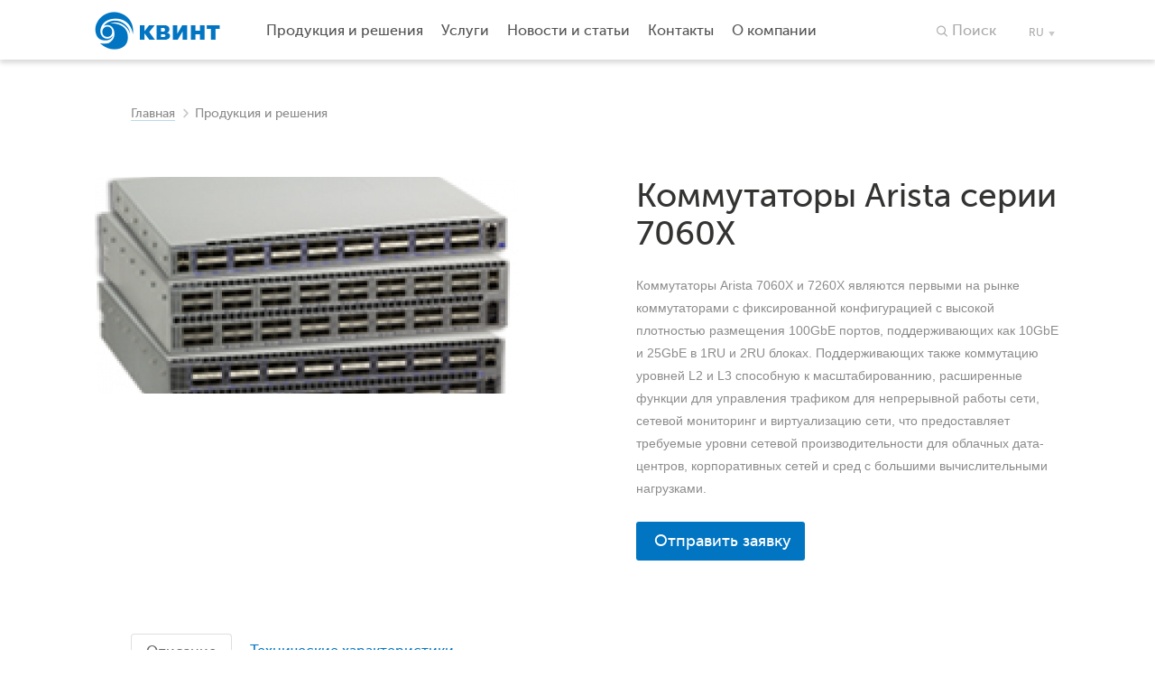

--- FILE ---
content_type: text/html; charset=UTF-8
request_url: http://kvint.kz/production/arista_7060X
body_size: 43474
content:
<!DOCTYPE html>
<html lang="ru">
<head>
	<meta name="description" content="Arista 7060X - Высокопроизводительные коммутаторы 40/100GbE c высокой плотностью размещения портов" />
<meta name="keywords" content="Серия коммутаторов Arista 7060X, Arista Алматы, Arista Казахстан, Коммутаторы Arista, Коммутаторы Arista Алматы, Коммутаторы Arista Казахстан" />
<link rel="stylesheet" type="text/css" href="/css/reset.css" />
<link rel="stylesheet" type="text/css" href="/css/style.css?v=2" />
<script type="text/javascript" src="/assets/cc3c7cd5/jquery.js"></script>
<script type="text/javascript" src="/assets/cc3c7cd5/jquery.maskedinput.js"></script>
<script type="text/javascript" src="/js/topsearch.js"></script>
<script type="text/javascript" src="/js/slider.js?time=165498"></script>
<script type="text/javascript" src="/js/pop_up.js"></script>
<script type="text/javascript" src="/js/footer.js"></script>
<title>Arista 7060X - Высокопроизводительные коммутаторы 40/100GbE c высокой плотностью размещения портов</title>

	<meta charset="utf-8">
	<meta http-equiv="Content-Type" content="text/html; charset=utf-8"/>

		
				
	<!--footer.js т.к. футер с динамической высотой, требуются рассчёты-->
	
		
		
		
	<script type="text/javascript">
		main_slider_interval = 7000;
		news_slider_interval = 10000;
		sertificate_slider_interval = 30000;
	</script>

	<!--[if lt IE 9]>
	<script type="text/javascript">
		$(function(){
			$('.product-list>li:nth-child(3n+3)').css('margin-right','0');
		});
	</script>
	<![endif]-->
</head>

<body>
	<div id="overlay"></div>
	<div id="loader"><img src="/instinct/img/ajax-loader.gif"></div>

	<div id="send_form_success">
		<div class="close" onclick="close_pop_up('#send_form_success');">+</div>
		<span class="text"></span>
	</div>

	<script src="/instinct/js/jquery.form.min.js" type="text/javascript"></script>
<link rel="stylesheet" type="text/css" href="/jquery-tooltipster/css/tooltipster.css" />
<link rel="stylesheet" type="text/css" href="/jquery-tooltipster/css/themes/tooltipster-noir.css" />
<script type="text/javascript" src="/jquery-tooltipster/js/jquery.tooltipster.min.js"></script>
<!--######################################################################-->
<script type="text/javascript">
    var current_form = null;
    function showFormError() {
        $('#loader').hide();
        $('#send_form_success span').text('Произошла ошибка на строне сервера, пожалуйста обратитесь к администратору сайта!');
        open_pop_up('#send_form_success', 'dont show overlay');
    }
    function showFormSuccess(data) {
        $('#loader').hide();
        var i = 0;
        if (typeof data.success == 'undefined') {//ошибка заполения поля
            $.each(data, function (key, value) {
                if ($('#' + key, current_form).is('textarea') || $('#' + key, current_form).is('input') || $('#' + key, current_form).is('div')) {
                    $('#' + key, current_form).parent('div.form-elem').addClass('warning');
                    var br = '',
                        str = '';
                    for (j in value) {
                        if (value.hasOwnProperty(j)) {
                            str += br + value[j];
                            br = "\n";
                        }
                    }
                    //$('#' + key).next('span.warning').show().text(str);//оно нужно если есть место справа, для вывода ошибок

                    //tooltipster - всплывающая подсказка, будем выводить ошибку при наведении мышью
                    $('#' + key, current_form).addClass('js_tooltipster');
                    $('#' + key, current_form).attr('title', str);
                    $('.js_tooltipster').tooltipster({
                        trigger: 'hover',
                        position: 'bottom-left',
                        theme: 'tooltipster-noir'
                    });
                }
            });
        } else {
            current_form.resetForm();
            $('.js_captcha_image').trigger('click');
            $('#send_form_success')
                .find('span')
                .text('Ваши данные отправлены нашему менеджеру! С Вами свяжутся.');
            setTimeout(function () {
                open_pop_up('#send_form_success', 'dont show overlay');
                close_pop_up('.modal_popup', 'dont hide overlay');
            }, 600);
        }
    }
    var options = {
        dataType: 'JSON',
        error: showFormError,
        success: showFormSuccess
    };
    $(function () {
        $('.js_form')
            .find('input,textarea')
            .change(function () {
                if ($.trim($(this).val()) != '') {
                    $(this).parent('div.form-elem').removeClass('warning');
//						$(this).next('span.warning').hide();
                } else {
                    $(this).val('')
                }
            })
        $('.send_form_btn').click(function (e) {
            $('#loader').show();
            current_form = $(this).parents('form');
            current_form.ajaxSubmit(options);
        })
    })
</script>
<!--######################################################################-->
<!--######################################################################-->
<div id="pop-up-1" class="modal_popup">
    <a onclick="close_pop_up('#pop-up-1');" class="close-link">Закрыть</a>
    <div class="pop-title">Заказать обратный звонок</div>
    <br />
    <form class="js_form" action="/site/SendForm" method="post">    <input type="hidden" value="ServiceCallBackForm" name="model" id="model" />    <input name="ServiceCallBackForm[service]" id="ServiceCallBackForm_service" type="hidden" />    <div class="form-elem">
        <label for="ServiceCallBackForm_name">Представьтесь, пожалуйста</label>
        <input name="ServiceCallBackForm[name]" id="ServiceCallBackForm_name" type="text" maxlength="60" />    </div>
    <div class="form-elem">
        <label for="ServiceCallBackForm_email">Электронная почта<br/><span>мы ответим на этот адрес</span></label>
        <input name="ServiceCallBackForm[email]" id="ServiceCallBackForm_email" type="text" maxlength="60" />    </div>
    <div class="form-elem">
        <label for="ServiceCallBackForm_captcha">Код с картинки</label>
        <input class="captcha" name="ServiceCallBackForm[captcha]" id="ServiceCallBackForm_captcha" type="text" />
        <img class="js_captcha_image captcha" height="40" width="96" style="cursor:pointer;" id="ServiceCallBack_captcha_image" src="/site/captcha?v=697eb42b64080" alt="" />    </div>
    <div class="form-elem">
        <label></label>
        <div class="btn-blue send_form_btn">
            <span>Заказать звонок</span>
        </div>
    </div>
    </form></div>
<!--######################################################################-->
<!--######################################################################-->
<div id="pop-up-4" class="modal_popup">
    <a onclick="close_pop_up('#pop-up-4');" class="close-link">Закрыть</a>
    <div class="pop-title">Оставить заявку</div>
    <br />
    <form class="js_form" action="/site/SendForm" method="post">    <input type="hidden" value="OrderServiceForm" name="model" id="model" />    <input name="OrderServiceForm[service]" id="OrderServiceForm_service" type="hidden" />    <div class="form-elem">
        <label for="OrderServiceForm_name">Представьтесь, пожалуйста</label>
        <input name="OrderServiceForm[name]" id="OrderServiceForm_name" type="text" maxlength="60" />    </div>
    <div class="form-elem">
        <label for="OrderServiceForm_email">E-mail</label>
        <input name="OrderServiceForm[email]" id="OrderServiceForm_email" type="text" maxlength="60" />    </div>
    <div class="form-elem">
        <label for="OrderServiceForm_phone">Номер мобильного<br/><span>мы перезвоним в течении дня</span></label>
        <input id="OrderServiceForm_phone" name="OrderServiceForm[phone]" type="text" maxlength="60" />    </div>
    <div class="form-elem">
        <label for="OrderServiceForm_message">Сообщение</label>
        <textarea name="OrderServiceForm[message]" id="OrderServiceForm_message"></textarea>    </div>
    <div class="form-elem">
        <label for="OrderServiceForm_captcha">Код с картинки</label>
        <input class="captcha" name="OrderServiceForm[captcha]" id="OrderServiceForm_captcha" type="text" />
        <img class="js_captcha_image captcha" height="40" width="96" style="cursor:pointer;" id="OrderServiceForm_captcha_image" src="/site/captcha?v=697eb42b654e0" alt="" />    </div>
    <div class="form-elem">
        <label></label>
        <div class="btn-blue send_form_btn">
            <span>Заказать звонок</span>
        </div>
    </div>
    </form></div>
<!--######################################################################-->
<!--################################## КАРТА НА СТР. КОНТАКТОВ ####################################-->
<div id="pop-up-2">
    <a onclick="close_pop_up('#pop-up-2');" class="close-link">Закрыть</a>
    <div id="map-place">
        <div class="top-shadow"></div>
    </div>
</div>
<!--################################## КАРТА НА СТР. КОНТАКТОВ ####################################-->
<!--######################################################################-->
<div id="pop-up-3" class="modal_popup">
    <a onclick="close_pop_up('#pop-up-3');" class="close-link">Закрыть</a>
    <div class="pop-title">Оставить заявку</div>
    <br />
    <form class="js_form" action="/site/SendForm" method="post">    <input type="hidden" value="ProductionCallBackForm" name="model" id="model" />    <input name="ProductionCallBackForm[production]" id="ProductionCallBackForm_production" type="hidden" />    <div class="form-elem">
        <label for="ProductionCallBackForm_name">Представьтесь, пожалуйста</label>
        <input placeholder="ФИО" name="ProductionCallBackForm[name]" id="ProductionCallBackForm_name" type="text" maxlength="60" />    </div>
    <div class="form-elem">
        <label for="ProductionCallBackForm_email">Электронная почта<br/><span>мы ответим на этот адрес</span></label>
        <input name="ProductionCallBackForm[email]" id="ProductionCallBackForm_email" type="text" maxlength="60" />    </div>
    <div class="form-elem">
        <label for="ProductionCallBackForm_captcha">Код с картинки</label>
        <input class="captcha" name="ProductionCallBackForm[captcha]" id="ProductionCallBackForm_captcha" type="text" />        <img class="captcha" height="40" width="96" style="cursor:pointer;" id="production_captcha_image" src="/site/captcha?v=697eb42b65b58" alt="" />    </div>
    <div class="form-elem">
        <label></label>
        <div class="btn-blue send_form_btn">
            <span>Отправить заявку</span>
        </div>
    </div>
    </form></div>
<!--######################################################################-->

	<div id="global">
		<div id="tophead-container">
			<div id="tophead-block">
				<div class="logotype">
											<a href="/"><img src="/images/logotype.png" alt="Kvint" /></a>									</div>



				<div class="topmenu" id="yw0">
<li class="dropmenu"><span></span></li><li class="dropmenu"><a href="#">Продукция и решения</a><ul class="submenu"><div class="dlcDropmenu" ><span>Сети и коммуникации</span></div><div class="dlcSubmenu" style="padding-left: 163px;"><div class="bWrapper"><a href="/productions/seti_i_kommunikacii/Arista">Arista</a><a href="/productions/seti_i_kommunikacii/f5_load_balancer">F5 Networks</a></div></div><div class="dlcDropmenu" ><span>Виртуализация и системы хранения данных</span></div><div class="dlcSubmenu" style="padding-left: 163px;"><div class="bWrapper"><a href="/productions/virtualizaciya_i_sistemy_hraneniya_dannyh/Nutanix">Nutanix</a></div></div><div class="dlcDropmenu" ><span>Программные решения</span></div><div class="dlcSubmenu" style="padding-left: 163px;"><div class="bWrapper"><a href="/productions/software_solutions/Zabbix">Zabbix</a></div></div><div class="dlcDropmenu" ><span>Wi-Fi</span></div><div class="dlcSubmenu" style="padding-left: 163px;"><div class="bWrapper"><a href="/productions/Wi_Fi/Arista">Arista</a></div></div></ul></li><li class="dropmenu"><a href="/services"><span>Услуги</span></a></li><li class="dropmenu"><a href="#"><span>Новости и статьи</span></a>
<ul class="submenu">
<div class="dlcDropmenu"><a href="/all_articles">Статьи</a></div><div class="dlcSubmenu" style="padding-left: 163px;"><div class="bWrapper"><a href="/all_articles/Nutanix">Nutanix</a><a href="/all_articles/f5_load_balancer">F5 Networks</a></div></div><div class="dlcDropmenu" ><a href="/all_news">Новости</a></div><div class="dlcSubmenu" style="padding-left: 163px;"><div class="bWrapper"><a href="/all_news/Arista">Arista</a><a href="/all_news/Nutanix">Nutanix</a><a href="/all_news/Zabbix">Zabbix</a><a href="/all_news/f5_load_balancer">F5 Networks</a></div></div><li class="dlcDropmenu"><a href="http://kvint.kz/page/nutanix_info"><span>Подборка информации о Nutanix</span></a></li><li class="dlcDropmenu"><a href="http://kvint.kz/page/arista_info"><span>Подборка информации об Arista</span></a></li><li class="dlcDropmenu"><a href="http://kvint.kz/page/zabbix_info"><span>Подборка информации о Zabbix</span></a></li></ul>
</li><li class="dropmenu"><a href="/contacts"><span>Контакты</span></a></li><li class="dropmenu"><a href="/page/1"><span>О компании</span></a></li></div>				<script>
					$('.topmenu .dropmenu .submenu').on('mouseenter', '.dlcDropmenu', function(){
						if ($(this).next().hasClass('dlcSubmenu')) {
							$(this).next().css('height', $(this).parent().outerHeight(true)).css('padding-left', $(this).parent().outerWidth(true));
							$(this).next().children('.bWrapper').css('height', $(this).parent().outerHeight(true)-30);
						}
					});
				</script>

				<!--<div class="social-btn">
					<script type="text/javascript" src="//yandex.st/share/share.js" charset="utf-8"></script>
					<div class="yashare-auto-init" data-yashareL10n="ru" data-yashareQuickServices="vkontakte,facebook" data-yashareTheme="counter"></div>
				</div>-->

				<ul class="switch-lang"><li class="act"><a href="#">ru</a></li>
<li><a href="/en/production/arista_7060X">en</a></li>
<li><a href="/kz/production/arista_7060X">kz</a></li></ul>
				<div class="top-search"><a href="#">Поиск</a>
					<div class="subsearch">
						<form id="search_form" action="/site/search">
							<input type="text" name="query">
							<div class="btn-blue search">
								<span>Найти</span>
							</div>
							<script type="text/javascript">
								$(function(){
									$('.search').click(function(){ $('#search_form').submit(); })
								})
							</script>
						</form>
					</div>
				</div>

				<div class="clear"></div>
			</div>
		</div>

		<div id="content-container">
	<div id="content-block">
		<div id="restriction-width">

			<ul id="breadcrumbs">
<li><a href="/">Главная</a></li><li class="active">Продукция и решения</li></ul>
			<div class="short-info">
				<div class="img-lBlock"><img src="/uploads/production/569e1b38add7b/569e1b38add7b.jpg" alt=""></div>
				<div class="content-rBlock">
					<h1>Коммутаторы Arista серии 7060X</h1>
					<br/>
					<p><span style="font-size:14px"><span style="font-family:arial,helvetica,sans-serif">Коммутаторы Arista 7060X и 7260X являются первыми на рынке коммутаторами с фиксированной конфигурацией с высокой плотностью размещения 100GbE портов, поддерживающих как 10GbE и 25GbE в 1RU и 2RU блоках. Поддерживающих также коммутацию уровней L2 и L3 способную к масштабированнию, расширенные функции для управления трафиком для непрерывной работы сети, сетевой мониторинг и виртуализацию сети, что предоставляет требуемые уровни сетевой производительности для облачных дата-центров, корпоративных сетей и сред с большими вычислительными нагрузками.&nbsp;</span></span></p>
					<br/>
					<div class="btn-blue">
												<a onclick="open_pop_up('#pop-up-3'); $('#ProductionCallBackForm_production').val('Коммутаторы Arista серии 7060X')">Отправить заявку</a>
					</div>
				</div>
				<div class="clear"></div>
			</div>
			<div class="desc-info">
				<ul class="desc-tabs">
					<li class="act"><a href="#">Описание</a></li>
					<li><a href="#">Технические характеристики</a></li>
				</ul>

				<ul class="desc-tabs-preview">
					<li class="act">
						<p><span style="font-family:arial,helvetica,sans-serif"><span style="font-size:14px">Коммутаторы Arista 7060X и 7260X представлены линейкой устройств размещенных в 1RU и 2RU форм-факторах, обладающих высокопроизводительными портами 40GbE и 100GbE с высокой плотностью размещения, фиксированной конфигурацией, коммутацией уровней L2 и L3&nbsp; и расширенными функциями для программно-определяемых облачных сетей. Коммутаторы 7060X и 7260X предоставляют богатый выбор сетевых интерфейсов позволяющих бесперебойно переходить с 10GbE и 40GbE на 25GbE и 100GbE. Коммутаторы серии идеально подходят для полностью виртуализированных дата-центров, благодаря продвинутым функциям EOS.&nbsp;</span></span></p>
					</li>
					<li>
						<table border="2" bordercolor="#000000" cellpadding="30" cellspacing="4" style="border-collapse:collapse;">
	<tbody>
		<tr>
			<th>&nbsp;</th>
			<td style="text-align: center;"><span style="font-size:14px;"><span style="font-family:arial,helvetica,sans-serif;"><strong>7060CX2-32S</strong></span></span></td>
			<td style="text-align: center;"><span style="font-size:14px;"><span style="font-family:arial,helvetica,sans-serif;"><strong>7060CX-32S</strong></span></span></td>
			<td style="text-align: center;"><span style="font-size:14px;"><span style="font-family:arial,helvetica,sans-serif;"><strong>7260QX-64</strong></span></span></td>
			<td style="text-align: center;"><span style="font-size:14px;"><span style="font-family:arial,helvetica,sans-serif;"><strong>7260CX-64</strong></span></span></td>
		</tr>
		<tr>
			<th><span style="font-size:14px;"><span style="font-family:arial,helvetica,sans-serif;">Описание</span></span></th>
			<td style="text-align: center;"><span style="font-size:14px;"><span style="font-family:arial,helvetica,sans-serif;"><span style="text-align: center;">32 x QSFP100</span><br style="box-sizing: border-box; color: rgb(85, 94, 100); font-family: Arial, Helvetica, sans-serif; font-size: 14px; text-align: center; outline: none !important;" />
			<span style="text-align: center;">2 x SFP+</span></span></span></td>
			<td style="text-align: center;"><span style="font-size:14px;"><span style="font-family:arial,helvetica,sans-serif;">7060X: 32-Port QSFP100 and 2 SFP+</span></span></td>
			<td style="text-align: center;"><span style="font-size:14px;"><span style="font-family:arial,helvetica,sans-serif;">7260X 64-Port QSFP+ and 2 SFP+</span></span></td>
			<td style="text-align: center;"><span style="font-size:14px;"><span style="font-family:arial,helvetica,sans-serif;">7260X 64-Port QSFP100 and 2 SFP+</span></span></td>
		</tr>
		<tr>
			<th><span style="font-size:14px;"><span style="font-family:arial,helvetica,sans-serif;">Порты 100G</span></span></th>
			<td style="text-align: center;"><span style="font-size:14px;"><span style="font-family:arial,helvetica,sans-serif;">32</span></span></td>
			<td style="text-align: center;"><span style="font-size:14px;"><span style="font-family:arial,helvetica,sans-serif;">32</span></span></td>
			<td style="text-align: center;"><span style="font-size:14px;"><span style="font-family:arial,helvetica,sans-serif;">-</span></span></td>
			<td style="text-align: center;"><span style="font-size:14px;"><span style="font-family:arial,helvetica,sans-serif;">64</span></span></td>
		</tr>
		<tr>
			<th><span style="font-size:14px;"><span style="font-family:arial,helvetica,sans-serif;">Порты 40G</span></span></th>
			<td style="text-align: center;"><span style="font-size:14px;"><span style="font-family:arial,helvetica,sans-serif;">32</span></span></td>
			<td style="text-align: center;"><span style="font-size:14px;"><span style="font-family:arial,helvetica,sans-serif;">32</span></span></td>
			<td style="text-align: center;"><span style="font-size:14px;"><span style="font-family:arial,helvetica,sans-serif;">64</span></span></td>
			<td style="text-align: center;"><span style="font-size:14px;"><span style="font-family:arial,helvetica,sans-serif;">64</span></span></td>
		</tr>
		<tr>
			<th><span style="font-size:14px;"><span style="font-family:arial,helvetica,sans-serif;">Порты 10G</span></span></th>
			<td style="text-align: center;"><span style="font-size:14px;"><span style="font-family:arial,helvetica,sans-serif;">130</span></span></td>
			<td style="text-align: center;"><span style="font-size:14px;"><span style="font-family:arial,helvetica,sans-serif;">130</span></span></td>
			<td style="text-align: center;"><span style="font-size:14px;"><span style="font-family:arial,helvetica,sans-serif;">2</span></span></td>
			<td style="text-align: center;"><span style="font-size:14px;"><span style="font-family:arial,helvetica,sans-serif;">258</span></span></td>
		</tr>
		<tr>
			<th><span style="font-size:14px;"><span style="font-family:arial,helvetica,sans-serif;">Порты 25G</span></span></th>
			<td style="text-align: center;"><span style="font-size:14px;"><span style="font-family:arial,helvetica,sans-serif;">128</span></span></td>
			<td style="text-align: center;"><span style="font-size:14px;"><span style="font-family:arial,helvetica,sans-serif;">128</span></span></td>
			<td style="text-align: center;"><span style="font-size:14px;"><span style="font-family:arial,helvetica,sans-serif;">-</span></span></td>
			<td style="text-align: center;"><span style="font-size:14px;"><span style="font-family:arial,helvetica,sans-serif;">256</span></span></td>
		</tr>
		<tr>
			<th><span style="font-size:14px;"><span style="font-family:arial,helvetica,sans-serif;">Порты 50G</span></span></th>
			<td style="text-align: center;"><span style="font-size:14px;"><span style="font-family:arial,helvetica,sans-serif;">64</span></span></td>
			<td style="text-align: center;"><span style="font-size:14px;"><span style="font-family:arial,helvetica,sans-serif;">64</span></span></td>
			<td style="text-align: center;"><span style="font-size:14px;"><span style="font-family:arial,helvetica,sans-serif;">-</span></span></td>
			<td style="text-align: center;"><span style="font-size:14px;"><span style="font-family:arial,helvetica,sans-serif;">128</span></span></td>
		</tr>
		<tr>
			<th><span style="font-size:14px;"><span style="font-family:arial,helvetica,sans-serif;">SFP+ Ports</span></span></th>
			<td style="text-align: center;"><span style="font-size:14px;"><span style="font-family:arial,helvetica,sans-serif;">2</span></span></td>
			<td style="text-align: center;"><span style="font-size:14px;"><span style="font-family:arial,helvetica,sans-serif;">2</span></span></td>
			<td style="text-align: center;"><span style="font-size:14px;"><span style="font-family:arial,helvetica,sans-serif;">2</span></span></td>
			<td style="text-align: center;"><span style="font-size:14px;"><span style="font-family:arial,helvetica,sans-serif;">2</span></span></td>
		</tr>
		<tr>
			<th><span style="font-size:14px;"><span style="font-family:arial,helvetica,sans-serif;">Пропускная способность L2/L3</span></span></th>
			<td style="text-align: center;"><span style="font-size:14px;"><span style="font-family:arial,helvetica,sans-serif;"><span style="text-align: center;">6.4 Tbps</span></span></span></td>
			<td style="text-align: center;"><span style="font-size:14px;"><span style="font-family:arial,helvetica,sans-serif;">6.4 Tbps</span></span></td>
			<td style="text-align: center;"><span style="font-size:14px;"><span style="font-family:arial,helvetica,sans-serif;">5.12 Tbps</span></span></td>
			<td style="text-align: center;"><span style="font-size:14px;"><span style="font-family:arial,helvetica,sans-serif;">12.8 Tbps</span></span></td>
		</tr>
		<tr>
			<th><span style="font-size:14px;"><span style="font-family:arial,helvetica,sans-serif;">L2/3 PPS</span></span></th>
			<td style="text-align: center;"><span style="font-size:14px;"><span style="font-family:arial,helvetica,sans-serif;"><span style="text-align: center;">3.3 Bpps</span></span></span></td>
			<td style="text-align: center;"><span style="font-size:14px;"><span style="font-family:arial,helvetica,sans-serif;">3.3 Bpps</span></span></td>
			<td style="text-align: center;"><span style="font-size:14px;"><span style="font-family:arial,helvetica,sans-serif;">3.3 Bpps</span></span></td>
			<td style="text-align: center;"><span style="font-size:14px;"><span style="font-family:arial,helvetica,sans-serif;">9.52 Bpps</span></span></td>
		</tr>
		<tr>
			<th><span style="font-size:14px;"><span style="font-family:arial,helvetica,sans-serif;">Задержка</span></span></th>
			<td style="text-align: center;"><span style="font-size:14px;"><span style="font-family:arial,helvetica,sans-serif;">450ns</span></span></td>
			<td style="text-align: center;"><span style="font-size:14px;"><span style="font-family:arial,helvetica,sans-serif;">450ns</span></span></td>
			<td style="text-align: center;"><span style="font-size:14px;"><span style="font-family:arial,helvetica,sans-serif;">550ns</span></span></td>
			<td style="text-align: center;"><span style="font-size:14px;"><span style="font-family:arial,helvetica,sans-serif;">550 to 1500ns</span></span></td>
		</tr>
		<tr>
			<th><span style="font-size:14px;"><span style="font-family:arial,helvetica,sans-serif;">Энергопотребление</span></span></th>
			<td style="text-align: center;"><span style="font-size:14px;"><span style="font-family:arial,helvetica,sans-serif;"><span style="text-align: center;">220W</span></span></span></td>
			<td style="text-align: center;"><span style="font-size:14px;"><span style="font-family:arial,helvetica,sans-serif;">220W</span></span></td>
			<td style="text-align: center;"><span style="font-size:14px;"><span style="font-family:arial,helvetica,sans-serif;">315W</span></span></td>
			<td style="text-align: center;"><span style="font-size:14px;"><span style="font-family:arial,helvetica,sans-serif;">1672W</span></span></td>
		</tr>
		<tr>
			<th><span style="font-size:14px;"><span style="font-family:arial,helvetica,sans-serif;">AC and DC</span></span></th>
			<td style="text-align: center;"><span style="font-size:14px;"><span style="font-family:arial,helvetica,sans-serif;"><span style="text-align: center;">Yes</span></span></span></td>
			<td style="text-align: center;"><span style="font-size:14px;"><span style="font-family:arial,helvetica,sans-serif;">Yes</span></span></td>
			<td style="text-align: center;"><span style="font-size:14px;"><span style="font-family:arial,helvetica,sans-serif;">Ожидается</span></span></td>
			<td style="text-align: center;"><span style="font-size:14px;"><span style="font-family:arial,helvetica,sans-serif;">Ожидается</span></span></td>
		</tr>
		<tr>
			<th><span style="font-size:14px;"><span style="font-family:arial,helvetica,sans-serif;">Буфер</span></span></th>
			<td style="text-align: center;"><span style="font-size:14px;"><span style="font-family:arial,helvetica,sans-serif;"><span style="text-align: center;">22MB</span></span></span></td>
			<td style="text-align: center;"><span style="font-size:14px;"><span style="font-family:arial,helvetica,sans-serif;">16MB</span></span></td>
			<td style="text-align: center;"><span style="font-size:14px;"><span style="font-family:arial,helvetica,sans-serif;">16MB</span></span></td>
			<td style="text-align: center;"><span style="font-size:14px;"><span style="font-family:arial,helvetica,sans-serif;">64MB</span></span></td>
		</tr>
		<tr>
			<th><span style="font-size:14px;"><span style="font-family:arial,helvetica,sans-serif;">Форм-фактор</span></span></th>
			<td style="text-align: center;"><span style="font-size:14px;"><span style="font-family:arial,helvetica,sans-serif;">1RU</span></span></td>
			<td style="text-align: center;"><span style="font-size:14px;"><span style="font-family:arial,helvetica,sans-serif;">1RU</span></span></td>
			<td style="text-align: center;"><span style="font-size:14px;"><span style="font-family:arial,helvetica,sans-serif;">2RU</span></span></td>
			<td style="text-align: center;"><span style="font-size:14px;"><span style="font-family:arial,helvetica,sans-serif;">2RU</span></span></td>
		</tr>
		<tr>
			<th><span style="font-size:14px;"><span style="font-family:arial,helvetica,sans-serif;">CloudVision</span></span></th>
			<td style="text-align: center;">&nbsp;</td>
			<td style="text-align: center;"><span style="font-size:14px;"><span style="font-family:arial,helvetica,sans-serif;">Да</span></span></td>
			<td style="text-align: center;"><span style="font-size:14px;"><span style="font-family:arial,helvetica,sans-serif;">Да</span></span></td>
			<td style="text-align: center;"><span style="font-size:14px;"><span style="font-family:arial,helvetica,sans-serif;">Да</span></span></td>
		</tr>
		<tr>
			<th><span style="font-size:14px;"><span style="font-family:arial,helvetica,sans-serif;">Smart System Upgrade</span></span></th>
			<td style="text-align: center;">&nbsp;</td>
			<td style="text-align: center;"><span style="font-size:14px;"><span style="font-family:arial,helvetica,sans-serif;">Да</span></span></td>
			<td style="text-align: center;"><span style="font-size:14px;"><span style="font-family:arial,helvetica,sans-serif;">Да</span></span></td>
			<td style="text-align: center;"><span style="font-size:14px;"><span style="font-family:arial,helvetica,sans-serif;">Да</span></span></td>
		</tr>
		<tr>
			<th><span style="font-size:14px;"><span style="font-family:arial,helvetica,sans-serif;">ZTP</span></span></th>
			<td style="text-align: center;"><span style="font-size:14px;"><span style="font-family:arial,helvetica,sans-serif;">Да</span></span></td>
			<td style="text-align: center;"><span style="font-size:14px;"><span style="font-family:arial,helvetica,sans-serif;">Да</span></span></td>
			<td style="text-align: center;"><span style="font-size:14px;"><span style="font-family:arial,helvetica,sans-serif;">Да</span></span></td>
			<td style="text-align: center;"><span style="font-size:14px;"><span style="font-family:arial,helvetica,sans-serif;">Да</span></span></td>
		</tr>
		<tr>
			<th><span style="font-size:14px;"><span style="font-family:arial,helvetica,sans-serif;">VM Tracer</span></span></th>
			<td style="text-align: center;"><span style="font-size:14px;"><span style="font-family:arial,helvetica,sans-serif;">Да</span></span></td>
			<td style="text-align: center;"><span style="font-size:14px;"><span style="font-family:arial,helvetica,sans-serif;">Да</span></span></td>
			<td style="text-align: center;"><span style="font-size:14px;"><span style="font-family:arial,helvetica,sans-serif;">Да</span></span></td>
			<td style="text-align: center;"><span style="font-size:14px;"><span style="font-family:arial,helvetica,sans-serif;">Да</span></span></td>
		</tr>
		<tr>
			<th><span style="font-size:14px;"><span style="font-family:arial,helvetica,sans-serif;">AEM</span></span></th>
			<td style="text-align: center;"><span style="font-size:14px;"><span style="font-family:arial,helvetica,sans-serif;">Да</span></span></td>
			<td style="text-align: center;"><span style="font-size:14px;"><span style="font-family:arial,helvetica,sans-serif;">Да</span></span></td>
			<td style="text-align: center;"><span style="font-size:14px;"><span style="font-family:arial,helvetica,sans-serif;">Да</span></span></td>
			<td style="text-align: center;"><span style="font-size:14px;"><span style="font-family:arial,helvetica,sans-serif;">Да</span></span></td>
		</tr>
		<tr>
			<th><span style="font-size:14px;"><span style="font-family:arial,helvetica,sans-serif;">VXLAN</span></span></th>
			<td style="text-align: center;"><span style="font-size:14px;"><span style="font-family:arial,helvetica,sans-serif;">Да</span></span></td>
			<td style="text-align: center;"><span style="font-size:14px;"><span style="font-family:arial,helvetica,sans-serif;">Да</span></span></td>
			<td style="text-align: center;"><span style="font-size:14px;"><span style="font-family:arial,helvetica,sans-serif;">Да</span></span></td>
			<td style="text-align: center;"><span style="font-size:14px;"><span style="font-family:arial,helvetica,sans-serif;">Да</span></span></td>
		</tr>
		<tr>
			<th><span style="font-size:14px;"><span style="font-family:arial,helvetica,sans-serif;">LANZ</span></span></th>
			<td style="text-align: center;"><span style="font-size:14px;"><span style="font-family:arial,helvetica,sans-serif;">Да</span></span></td>
			<td style="text-align: center;"><span style="font-size:14px;"><span style="font-family:arial,helvetica,sans-serif;">Да</span></span></td>
			<td style="text-align: center;"><span style="font-size:14px;"><span style="font-family:arial,helvetica,sans-serif;">Да</span></span></td>
			<td style="text-align: center;"><span style="font-size:14px;"><span style="font-family:arial,helvetica,sans-serif;">Да</span></span></td>
		</tr>
		<tr>
			<th><span style="font-size:14px;"><span style="font-family:arial,helvetica,sans-serif;">Hitless Speed Changes *</span></span></th>
			<td style="text-align: center;"><span style="font-size:14px;"><span style="font-family:arial,helvetica,sans-serif;">Да</span></span></td>
			<td style="text-align: center;"><span style="font-size:14px;"><span style="font-family:arial,helvetica,sans-serif;">Да</span></span></td>
			<td style="text-align: center;"><span style="font-size:14px;"><span style="font-family:arial,helvetica,sans-serif;">Нет</span></span></td>
			<td style="text-align: center;"><span style="font-size:14px;"><span style="font-family:arial,helvetica,sans-serif;">Да</span></span></td>
		</tr>
		<tr>
			<th><span style="font-size:14px;"><span style="font-family:arial,helvetica,sans-serif;">Охлаждение</span></span></th>
			<td style="text-align: center;"><span style="font-size:14px;"><span style="font-family:arial,helvetica,sans-serif;"><span style="text-align: center;">F/R or R/F</span></span></span></td>
			<td style="text-align: center;"><span style="font-size:14px;"><span style="font-family:arial,helvetica,sans-serif;">F/R or R/F</span></span></td>
			<td style="text-align: center;"><span style="font-size:14px;"><span style="font-family:arial,helvetica,sans-serif;">F/R or R/F</span></span></td>
			<td style="text-align: center;"><span style="font-size:14px;"><span style="font-family:arial,helvetica,sans-serif;">F/R or R/F</span></span></td>
		</tr>
	</tbody>
</table>
					</li>
				</ul>
				<br/><br/>
									<a href="/productions/Arista">Назад к производителю Arista</a>
							</div>

							
<div class="someTags">


	
		<a href="/search/%D0%A1%D0%B5%D1%80%D0%B8%D1%8F+%D0%BA%D0%BE%D0%BC%D0%BC%D1%83%D1%82%D0%B0%D1%82%D0%BE%D1%80%D0%BE%D0%B2+Arista+7060X">Серия коммутаторов Arista 7060X</a>
	
		<a href="/search/Arista+%D0%90%D0%BB%D0%BC%D0%B0%D1%82%D1%8B">Arista Алматы</a>
	
		<a href="/search/Arista+%D0%9A%D0%B0%D0%B7%D0%B0%D1%85%D1%81%D1%82%D0%B0%D0%BD">Arista Казахстан</a>
	
		<a href="/search/%D0%9A%D0%BE%D0%BC%D0%BC%D1%83%D1%82%D0%B0%D1%82%D0%BE%D1%80%D1%8B+Arista">Коммутаторы Arista</a>
	
		<a href="/search/%D0%9A%D0%BE%D0%BC%D0%BC%D1%83%D1%82%D0%B0%D1%82%D0%BE%D1%80%D1%8B+Arista+%D0%90%D0%BB%D0%BC%D0%B0%D1%82%D1%8B">Коммутаторы Arista Алматы</a>
	
		<a href="/search/%D0%9A%D0%BE%D0%BC%D0%BC%D1%83%D1%82%D0%B0%D1%82%D0%BE%D1%80%D1%8B+Arista+%D0%9A%D0%B0%D0%B7%D0%B0%D1%85%D1%81%D1%82%D0%B0%D0%BD">Коммутаторы Arista Казахстан</a>
	

</div>					</div>
	</div>
</div>

<!--Скрипт для вкладок-->
<script type="text/javascript">
	$(function(){
		$('.desc-tabs>li').click(function(e){
			e.preventDefault();
			var index = $(this).index();
			if(!($(this).hasClass('act'))) {
				$('.desc-tabs>li').removeClass('act').eq(index).addClass('act');
			}
			if(!($('.desc-tabs-preview>li').eq(index).hasClass('act'))) {
				$('.desc-tabs-preview>li').removeClass('act').eq(index).addClass('act');
			}
		});
	});
</script>
<!--//Скрипт для вкладок-->
		<!--Отступ снизу для футера-->
		<div id="pre-footer"></div>
	</div>
	<!--Футер, прибитый к низу-->
<script>
  (function(i,s,o,g,r,a,m){i['GoogleAnalyticsObject']=r;i[r]=i[r]||function(){
  (i[r].q=i[r].q||[]).push(arguments)},i[r].l=1*new Date();a=s.createElement(o),
  m=s.getElementsByTagName(o)[0];a.async=1;a.src=g;m.parentNode.insertBefore(a,m)
  })(window,document,'script','//www.google-analytics.com/analytics.js','ga');

  ga('create', 'UA-57473714-1', 'auto');
  ga('send', 'pageview');

</script>
<div id="footer-container">
	<div id="footer-block">
		<div class="f-line-blocks">
												<div class="f-block">
						<div class="f-title">Компания</div>
													<ul class="f-list">
																	<li><a href="/page/1">О компании</a></li>
																	<li><a href="/contacts">Контакты</a></li>
																	<li><a href="/page/10">Банковские реквизиты</a></li>
															</ul>
											</div>
									<div class="f-block">
						<div class="f-title">Продукция и решения</div>
													<ul class="f-list">
																	<li><a href="/category/9">Сети и коммуникации</a></li>
																	<li><a href="/category/10">Системы мониторинга и анализа</a></li>
																	<li><a href="/category/11">Виртуализация и системы хранения данных</a></li>
															</ul>
											</div>
									<div class="f-block">
						<div class="f-title">Услуги</div>
													<ul class="f-list">
																	<li><a href="/services/2">Сертифицированные тренинги от производителей</a></li>
																	<li><a href="/services/1">Техническая поддержка по поставляемым решениям</a></li>
																	<li><a href="/services/3">Демонстрационная и тестовая лаборатория</a></li>
																	<li><a href="/services/6">Установка и конфигурация</a></li>
																	<li><a href="/services/5">Консалтинг и разработка рекомендаций</a></li>
															</ul>
											</div>
										<div class="clear"></div>
		</div>
		<!--div class="social-block">
			<div class="f-title">мы в социальных медиа</div>
			<ul class="social">
				<li><a href="" class="fb"></a></li>
				<li><a href="http://vk.com/qwerty554431013" class="vk"></a></li>
				<li><a href="" class="tw"></a></li>
				<li><a href="" class="gg"></a></li>
				<li><a href="" class="ok"></a></li>
				<li><a href="" class="ig"></a></li>
				<li><a href="" class="yt"></a></li>
			</ul>
		</div-->
		<div class="f-copyright">
			<div class="f-cc">1997-2026 ТОО «КВИНТ». Все права защищены</div>
			<div class="f-email"><a href="mailto:info@kvint.kz">info@kvint.kz</a></div>
		</div>
		<!--a href="http://instinct.kz" class="f-dev">Разработка сайта — <img src="/images/dev_logo.png" alt=""></a-->
		<div class="clear"></div>
	</div>
</div>
	<script type="text/javascript">
		$.fn.hasAttr = function(name) {
			return this.attr(name) !== undefined;
		};

		$(function(){
			$('#content-block ul').each(function(){
				if(!$(this).hasAttr('class') && $(this).attr('id') != 'breadcrumbs') {
					$(this).addClass('simple-list');
				}
			})
			$('#content-block ol').each(function(){
				if(!$(this).hasClass()) {
					$(this).addClass('num-list');
				}
			})
		});
	</script>
<script type="text/javascript">
/*<![CDATA[*/
jQuery(function($) {

jQuery(document).on('click', '#ServiceCallBack_captcha_image', function(){
	jQuery.ajax({
		url: "\/site\/captcha?refresh=1",
		dataType: 'json',
		cache: false,
		success: function(data) {
			jQuery('#ServiceCallBack_captcha_image').attr('src', data['url']);
			jQuery('body').data('captcha.hash', [data['hash1'], data['hash2']]);
		}
	});
	return false;
});

jQuery("#OrderServiceForm_phone").mask("+7-999-999-9999",{'placeholder':'*'});

jQuery(document).on('click', '#OrderServiceForm_captcha_image', function(){
	jQuery.ajax({
		url: "\/site\/captcha?refresh=1",
		dataType: 'json',
		cache: false,
		success: function(data) {
			jQuery('#OrderServiceForm_captcha_image').attr('src', data['url']);
			jQuery('body').data('captcha.hash', [data['hash1'], data['hash2']]);
		}
	});
	return false;
});


jQuery(document).on('click', '#production_captcha_image', function(){
	jQuery.ajax({
		url: "\/site\/captcha?refresh=1",
		dataType: 'json',
		cache: false,
		success: function(data) {
			jQuery('#production_captcha_image').attr('src', data['url']);
			jQuery('body').data('captcha.hash', [data['hash1'], data['hash2']]);
		}
	});
	return false;
});

});
/*]]>*/
</script>
</body>
</html>

--- FILE ---
content_type: text/css
request_url: http://kvint.kz/css/style.css?v=2
body_size: 41548
content:
@font-face {
  font-family: 'Museo Sans Cyrl';
  src: url('fonts/museosanscyrl-500.eot');
  src: local('☺'), url('fonts/museosanscyrl-500.woff') format('woff'), url('fonts/museosanscyrl-500.ttf') format('truetype');
  font-weight: normal;
  font-style: normal;
}
strong {
  font-weight: bold!important;
}
html,
body {
  height: 100%;
}
#global {
  min-height: 100%;
}
#overlay {
  display: none;
  background: #8c8c8c;
  position: fixed;
  top: 0;
  left: 0;
  z-index: 9999;
  width: 100%;
  height: 100%;
  opacity: .5;
}
.fleft {
  float: left;
  display: block;
}
.fright {
  float: right;
  display: block;
}
.clear:after {
  clear: both;
  display: block;
  content: '';
}
[id*=-container] {
  width: 100%;
  position: relative;
  z-index: 1;
  box-sizing: border-box;
  -webkit-box-sizing: border-box;
  -moz-box-sizing: border-box;
  -o-box-sizing: border-box;
  -ms-box-sizing: border-box;
  -khtml-box-sizing: border-box;
  behavior: url(iecss3.htc);
}
[id*=-container] [id*=-block] {
  z-index: 2;
  width: 1070px;
  margin: 0 auto;
  position: relative;
  box-sizing: border-box;
  -webkit-box-sizing: border-box;
  -moz-box-sizing: border-box;
  -o-box-sizing: border-box;
  -ms-box-sizing: border-box;
  -khtml-box-sizing: border-box;
  behavior: url(iecss3.htc);
}
a {
  text-decoration: none;
  cursor: pointer;
}
.navigator {
  position: relative;
}
.navigator.n-body-banner {
  position: absolute;
  bottom: 38px;
  left: 0;
}
.navigator:after {
  display: block;
  content: '';
  clear: both;
}
.navigator.center {
  display: table;
  margin: 0 auto;
}
.navigator span {
  display: inline-block;
  width: 12px;
  height: 12px;
  background: #bcd7e9;
  cursor: pointer;
  margin-right: 8px;
  border-radius: 6px;
  -webkit-border-radius: 6px;
  -moz-border-radius: 6px;
  -o-border-radius: 6px;
  -ms-border-radius: 6px;
  -khtml-border-radius: 6px;
  behavior: url(iecss3.htc);
}
.navigator span.act {
  background: #0175c2;
}
#banner-container {
  background: #f2f2f2;
}
#banner-container #banner-block {
  padding-top: 100px;
  padding-bottom: 38px;
  height: 440px;
}
#banner-container #banner-block .wrapper {
  width: 100%;
  height: 440px;
  overflow: hidden;
}
#banner-container #banner-block ul {
  position: relative;
  width: 10000px;
  word-spacing: -4px;
}
#banner-container #banner-block ul li.buildSlide {
  width: 990px;
  position: relative;
  display: block;
  float: left;
}
#banner-container #banner-block ul li.buildSlide ul li {
  width: 990px;
  position: relative;
  display: inline-block;
  max-height: 230px;
  word-spacing: normal;
}
#banner-container #banner-block ul li.buildSlide ul li .body-banner.big-image .left-info {
  width: 340px;
}
#banner-container #banner-block ul li.buildSlide ul li .body-banner.big-image .right-image {
  width: 635px;
}
#banner-container #banner-block ul li.buildSlide ul li .body-banner .left-info {
  width: 500px;
  float: left;
}
#banner-container #banner-block ul li.buildSlide ul li .body-banner .left-info .bbl-title {
  font: 26px 'Museo Sans Cyrl';
  line-height: 42px;
  color: #333332;
  padding-bottom: 15px;
}
#banner-container #banner-block ul li.buildSlide ul li .body-banner .left-info .bbl-desc {
  font: 18px 'Museo Sans Cyrl';
  line-height: 24px;
  color: #8c8c8c;
}
#banner-container #banner-block ul li.buildSlide ul li .body-banner .left-info .bbl-desc a {
  color: #0276C2!important;
}
#banner-container #banner-block ul li.buildSlide ul li .body-banner .right-image {
  padding-top: 6px;
  width: 464px;
  float: right;
  text-align: right;
  padding-right: 8px;
  overflow: hidden;
  box-sizing: border-box;
  -webkit-box-sizing: border-box;
  -moz-box-sizing: border-box;
  -o-box-sizing: border-box;
  -ms-box-sizing: border-box;
  -khtml-box-sizing: border-box;
  behavior: url(iecss3.htc);
}
#banner-container #banner-block ul li.buildSlide ul li .body-banner .right-image img {
  max-width: 100%;
}
#slnews-container {
  background: #f2f2f2;
  border-bottom: 1px solid #dcdcdc;
}
#slnews-container #slnews-block {
  padding: 53px 0 42px;
}
#slnews-container #slnews-block .wrapper {
  width: 100%;
  overflow: hidden;
}
#slnews-container #slnews-block ul {
  position: relative;
  padding-bottom: 64px;
  width: 10000px;
}
#slnews-container #slnews-block ul li.buildSlide {
  width: 1070px;
  float: left;
  position: relative;
  display: block;
}
#slnews-container #slnews-block ul li.buildSlide ul li {
  position: relative;
  width: 290px;
  float: left;
  margin-right: 55px;
}
#slnews-container #slnews-block ul li.buildSlide ul li .slnews-block .slnews-image img {
  border: 1px solid #e6e6e6;
  border-radius: 8px;
  -webkit-border-radius: 8px;
  -moz-border-radius: 8px;
  -o-border-radius: 8px;
  -ms-border-radius: 8px;
  -khtml-border-radius: 8px;
  behavior: url(iecss3.htc);
}
#slnews-container #slnews-block ul li.buildSlide ul li .slnews-block .slnews-date {
  padding: 14px 0 5px;
  font: 14px 'Museo Sans Cyrl';
  line-height: 20px;
  color: #8c8c8c;
}
#slnews-container #slnews-block ul li.buildSlide ul li .slnews-block .slnews-title a {
  font: 16px 'Museo Sans Cyrl';
  line-height: 22px;
  color: #1e73be;
}
#sert-container {
  background: #f2f2f2;
  border-bottom: 1px solid #dcdcdc;
}
#sert-container #sert-block {
  padding: 50px 0 40px;
}
#sert-container #sert-block .wrapper {
  overflow: hidden;
  width: 100%;
}
#sert-container #sert-block ul {
  position: relative;
  width: 10000px;
  margin-bottom: 60px;
}
#sert-container #sert-block ul:after {
  display: block;
  content: '';
  clear: both;
}
#sert-container #sert-block ul li.buildSlide {
  position: relative;
  width: 980px;
  height: 310px;
  float: left;
  display: block;
}
#sert-container #sert-block ul li.buildSlide ul li {
  width: 220px;
  height: 310px;
  position: relative;
  display: block;
  float: left;
  margin-right: 34px;
}
#sert-container #sert-block ul li.buildSlide ul li img {
  max-width: 100%;
  max-height: 310px;
}
#loader {
  display: none;
  width: 100%;
  height: 100%;
  background: #8C8C8C;
  opacity: .9;
  top: 0;
  -ms-filter: "progid:DXImageTransform.Microsoft.Alpha(opacity=90)";
  position: fixed;
  z-index: 10000;
}
#loader img {
  display: block;
  left: 50%;
  top: 50%;
  position: fixed;
}
#send_form_success {
  display: none;
  padding: 30px 60px;
  color: #000;
  font-size: 20px;
  text-align: center!important;
  background-color: #FFF;
  z-index: 99999!important;
  margin-left: -255px !important;
  width: 450px;
  box-shadow: 5px 5px 28px #808080;
  margin-top: -80px;
  border-radius: 7px;
}
#send_form_success .close {
  position: absolute;
  right: 10px;
  top: 10px;
  font: 34px "BancoLightC";
  cursor: pointer;
  -moz-transform: rotate(45deg);
  -ms-transform: rotate(45deg);
  -webkit-transform: rotate(45deg);
  -o-transform: rotate(45deg);
  transform: rotate(45deg);
}
form .warning input,
form .warning textarea {
  color: white!important;
  background: #d74638 !important;
}
.topmenu {
  float: left;
  margin-top: 24px;
  font: 16px 'Museo Sans Cyrl';
  line-height: 20px;
}
.topmenu:after {
  clear: both;
  display: block;
  content: '';
}
.topmenu > li {
  display: block;
  float: left;
  margin-right: 20px;
  padding-bottom: 22px;
}
.topmenu > li:last-child {
  margin-right: 0;
}
.topmenu > li.dropmenu {
  position: relative;
}
.topmenu > li.dropmenu > .submenu {
  display: none;
  position: absolute;
  z-index: 8;
  top: 100%;
  left: -25px;
  min-width: 160px;
  border: 1px solid #dcdcdc;
  border-top: none;
  background-color: #fff;
  padding: 25px 35px 16px 31px;
  box-sizing: border-box;
  -webkit-box-sizing: border-box;
  -moz-box-sizing: border-box;
  -o-box-sizing: border-box;
  -ms-box-sizing: border-box;
  -khtml-box-sizing: border-box;
  behavior: url(iecss3.htc);
}
.topmenu > li.dropmenu > .submenu:before {
  content: '';
  border: 0;
  position: absolute;
  z-index: 8;
  top: -7px;
  left: 0;
  width: 100%;
  height: 7px;
}
.topmenu > li.dropmenu > .submenu > a,
.topmenu > li.dropmenu > .submenu > .dlcDropmenu > a,
.topmenu > li.dropmenu > .submenu > .dlcDropmenu > span {
  display: block;
  position: relative;
  z-index: 9;
  padding: 4px 16px 6px 9px;
}
.topmenu > li.dropmenu > .submenu > a:hover,
.topmenu > li.dropmenu > .submenu > .dlcDropmenu > a:hover,
.topmenu > li.dropmenu > .submenu > .dlcDropmenu > span:hover,
.topmenu > li.dropmenu > .submenu > a.current,
.topmenu > li.dropmenu > .submenu > .dlcDropmenu > a.current,
.topmenu > li.dropmenu > .submenu > .dlcDropmenu > span.current {
  background-color: #b8b7b7;
  color: #fff !important;
  border-radius: 3px;
  -webkit-border-radius: 3px;
  -moz-border-radius: 3px;
  -o-border-radius: 3px;
  -ms-border-radius: 3px;
  -khtml-border-radius: 3px;
  behavior: url(iecss3.htc);
}
.topmenu > li.dropmenu > .submenu > a:hover:after,
.topmenu > li.dropmenu > .submenu > .dlcDropmenu > a:hover:after,
.topmenu > li.dropmenu > .submenu > .dlcDropmenu > span:hover:after,
.topmenu > li.dropmenu > .submenu > a.current:after,
.topmenu > li.dropmenu > .submenu > .dlcDropmenu > a.current:after,
.topmenu > li.dropmenu > .submenu > .dlcDropmenu > span.current:after {
  width: 13px;
  height: 29px;
  content: url(../images/drop_arrow.png);
  display: block;
  position: absolute;
  z-index: 8;
  top: 0;
  right: -11px;
}
.topmenu > li.dropmenu > .submenu .dlcDropmenu {
  position: relative;
  white-space: nowrap;
}
.topmenu > li.dropmenu > .submenu .dlcDropmenu:hover + .dlcSubmenu {
  display: inline-block;
}
.topmenu > li.dropmenu > .submenu .dlcSubmenu:hover {
  display: inline-block;
}
.topmenu > li.dropmenu > .submenu .dlcSubmenu {
  display: none;
  min-height: 100px;
  position: absolute;
  z-index: 8;
  left: 0;
  padding-left: 100%;
  top: 0;
  padding-top: 25px;
  padding-bottom: 16px;
}
.topmenu > li.dropmenu > .submenu .dlcSubmenu:before {
  content: '';
  position: absolute;
  z-index: 8;
  background-color: #fff;
  top: 0;
  left: -1px;
  width: 100%;
  height: 100%;
  border: 1px solid #dcdcdc;
  border-top: none;
}
.topmenu > li.dropmenu > .submenu .dlcSubmenu .bWrapper {
  position: relative;
  padding-left: 35px;
  padding-right: 69px;
}
.topmenu > li.dropmenu > .submenu .dlcSubmenu .bWrapper:before {
  position: absolute;
  z-index: 8;
  top: 0;
  left: 0;
  width: 1px;
  height: 100%;
  background-color: #dcdcdc;
  content: '';
}
.topmenu > li.dropmenu > .submenu .dlcSubmenu a {
  display: block;
  position: relative;
  z-index: 9;
  padding: 4px 16px 6px 9px;
  white-space: nowrap;
}
.topmenu > li.dropmenu > .submenu .dlcSubmenu a:last-child {
  padding-bottom: 25px;
}
.topmenu > li.dropmenu:hover > .submenu {
  display: inline-block;
}
.topmenu > li a {
  color: #535353;
}
.topmenu > li a:hover {
  color: #0175c2;
}
.topmenu > li a.act {
  color: #0175c2;
}
.topmenu > li span {
  color: #535353;
  cursor: pointer;
}
.topmenu > li span:hover {
  color: #0175c2;
}
.topmenu > li span.act {
  color: #0175c2;
}
#tophead-container {
  box-shadow: 0px 4px 5px #dcdcdc;
  z-index: 5;
}
#tophead-container #tophead-block {
  height: 66px;
}
#tophead-container #tophead-block .logotype {
  float: left;
  margin-right: 30px;
}
#tophead-container #tophead-block .switch-lang {
  position: relative;
  font: 12px 'Museo Sans Cyrl';
  line-height: 20px;
  float: right;
  margin-top: 22px;
  margin-left: 30px;
  padding: 4px 6px 9px;
  background: #fff;
  box-sizing: border-box;
  -webkit-box-sizing: border-box;
  -moz-box-sizing: border-box;
  -o-box-sizing: border-box;
  -ms-box-sizing: border-box;
  -khtml-box-sizing: border-box;
  behavior: url(iecss3.htc);
}
#tophead-container #tophead-block .switch-lang:hover {
  border: 1px solid #dcdcdc;
  margin: 21px -1px 0 29px;
}
#tophead-container #tophead-block .switch-lang:hover li {
  display: block;
}
#tophead-container #tophead-block .switch-lang:hover li.act:after {
  content: url(../images/arrow_lang_h.png);
}
#tophead-container #tophead-block .switch-lang li {
  display: none;
  padding-bottom: 4px;
}
#tophead-container #tophead-block .switch-lang li:last-child {
  padding-bottom: 0;
}
#tophead-container #tophead-block .switch-lang li:hover a {
  color: #0175c2;
}
#tophead-container #tophead-block .switch-lang li.act {
  display: block;
  position: relative;
}
#tophead-container #tophead-block .switch-lang li.act:after {
  position: relative;
  top: 0px;
  right: 0;
  display: block;
  float: right;
  margin-left: 5px;
  content: url(../images/arrow_lang.png);
}
#tophead-container #tophead-block .switch-lang li.act:hover a {
  color: #0175c2;
}
#tophead-container #tophead-block .switch-lang li.act:hover:after {
  content: url(../images/arrow_lang_h.png);
}
#tophead-container #tophead-block .switch-lang li a {
  color: #A9A9A9;
  text-transform: uppercase;
}
#tophead-container #tophead-block .top-search {
  float: right;
  margin-top: 24px;
}
#tophead-container #tophead-block .top-search:before {
  display: block;
  float: left;
  content: url(../images/ico_search.png);
  position: relative;
  top: 3px;
  left: -3px;
}
#tophead-container #tophead-block .top-search span,
#tophead-container #tophead-block .top-search a {
  color: #a9a9a9;
  font: 16px 'Museo Sans Cyrl';
  line-height: 20px;
}
#tophead-container #tophead-block .top-search .subsearch {
  display: none;
  background-color: #fff;
  padding: 17px 16px 25px;
  width: 283px;
  position: absolute;
  top: 66px;
  right: 0px;
  box-sizing: border-box;
  -webkit-box-sizing: border-box;
  -moz-box-sizing: border-box;
  -o-box-sizing: border-box;
  -ms-box-sizing: border-box;
  -khtml-box-sizing: border-box;
  behavior: url(iecss3.htc);
}
#tophead-container #tophead-block .top-search .subsearch form input {
  width: 168px;
  height: 28px;
  border: 1px solid #dcdcdc;
  padding: 0 10px;
  float: left;
  margin-right: 7px;
  font: 14px 'Museo Sans Cyrl';
  color: #8c8c8c;
  box-sizing: border-box;
  -webkit-box-sizing: border-box;
  -moz-box-sizing: border-box;
  -o-box-sizing: border-box;
  -ms-box-sizing: border-box;
  -khtml-box-sizing: border-box;
  behavior: url(iecss3.htc);
}
#tophead-container #tophead-block .social-btn {
  float: right;
  margin-top: 20px;
  margin-left: 30px;
}
#cooperation-container #cooperation-block {
  padding-top: 45px;
  padding-bottom: 60px;
}
#cooperation-container #cooperation-block .coo-title {
  font: 26px 'Museo Sans Cyrl';
  color: #333332;
  line-height: 35px;
  text-align: center;
  padding-bottom: 65px;
}
#cooperation-container #cooperation-block .line-blocks .coo-block {
  float: left;
  width: 300px;
  margin-left: 40px;
}
#cooperation-container #cooperation-block .line-blocks .coo-block:first-child {
  margin-left: 0;
}
#cooperation-container #cooperation-block .line-blocks .coo-block .coo-b-img {
  float: left;
}
#cooperation-container #cooperation-block .line-blocks .coo-block .coo-b-text {
  padding-left: 60px;
  margin-top: -10px;
}
#cooperation-container #cooperation-block .line-blocks .coo-block .coo-b-text p.title {
  font: 20px 'Museo Sans Cyrl';
  color: #333332;
  line-height: 23px;
}
#cooperation-container #cooperation-block .line-blocks .coo-block .coo-b-text p.text {
  font: 16px 'Museo Sans Cyrl';
  color: #8c8c8c;
  line-height: 20px;
  padding-bottom: 30px;
  padding-top: 10px;
}
#cooperation-container #cooperation-block .line-blocks .coo-block .coo-b-text a.link {
  color: #0276c2;
  font: 14px 'Museo Sans Cyrl';
  line-height: 20px;
}
#partners-container #partners-block {
  padding-top: 27px;
  padding-bottom: 50px;
}
#partners-container #partners-block .prtnrs-title {
  font: 16px 'Museo Sans Cyrl';
  line-height: 20px;
  color: #0175c2;
  float: left;
  padding-top: 10px;
}
#partners-container #partners-block .prtnrs-title a {
  color: #0175c2;
}
#partners-container #partners-block .prtnrs-place {
  float: right;
  width: 820px;
  display: table;
}
#partners-container #partners-block .prtnrs-place li {
  vertical-align: middle;
  margin-right: 30px;
  margin-bottom: 10px;
  display: inline-block;
}
#footer-container {
  background: #424242;
}
#footer-container #footer-block {
  padding-top: 41px;
  padding-bottom: 30px;
}
#footer-container #footer-block a:hover {
  color: #fff !important;
}
#footer-container #footer-block .f-title {
  font: bold 14px 'Museo Sans Cyrl';
  line-height: 42px;
  letter-spacing: 0.075em;
  color: #fff;
  text-transform: uppercase;
}
#footer-container #footer-block .f-block {
  float: left;
  margin-left: 40px;
}
#footer-container #footer-block .f-block:first-child {
  margin-left: 0;
}
#footer-container #footer-block .f-block:nth-child(3n) {
  margin-left: 80px;
}
#footer-container #footer-block .f-block.mini {
  width: 150px;
}
#footer-container #footer-block .f-block.medium {
  width: 280px;
}
#footer-container #footer-block .f-block.big {
  width: 360px;
}
#footer-container #footer-block .f-block ul.f-list li {
  font: bold 12px 'Museo Sans Cyrl';
  line-height: 24px;
}
#footer-container #footer-block .f-block ul.f-list li a {
  color: #999999;
}
#footer-container #footer-block .f-block ul.f-list li:before {
  display: block;
  content: url(../images/arrow_li.png);
  float: left;
  position: relative;
  top: 1px;
  margin-right: 3px;
}
#footer-container #footer-block .social-block {
  padding-bottom: 25px;
  margin-bottom: 30px;
  border-bottom: 1px solid #4b4b4b;
}
#footer-container #footer-block .social-block ul.social li {
  display: inline-block;
  overflow: hidden;
  width: 42px;
  height: 42px;
}
#footer-container #footer-block .social-block ul.social li a {
  display: block;
  background: url(../images/social_ico.png) no-repeat;
  width: 42px;
  height: 42px;
}
#footer-container #footer-block .social-block ul.social li a:hover {
  opacity: 0.9;
}
#footer-container #footer-block .social-block ul.social li a.fb {
  background-position: 0 0;
}
#footer-container #footer-block .social-block ul.social li a.vk {
  background-position: -44px 0;
}
#footer-container #footer-block .social-block ul.social li a.tw {
  background-position: -88px 0;
}
#footer-container #footer-block .social-block ul.social li a.gg {
  background-position: -132px 0;
}
#footer-container #footer-block .social-block ul.social li a.ok {
  background-position: -176px 0;
}
#footer-container #footer-block .social-block ul.social li a.ig {
  background-position: -220px 0;
}
#footer-container #footer-block .social-block ul.social li a.yt {
  background-position: -264px 0;
}
#footer-container #footer-block .f-copyright {
  font: 14px 'Museo Sans Cyrl';
  line-height: 20px;
  color: #828282;
  float: left;
}
#footer-container #footer-block .f-copyright .f-email a {
  color: #828282;
  text-decoration: underline;
}
#footer-container #footer-block .f-dev {
  display: block;
  float: right;
  font: 14px 'Museo Sans Cyrl';
  line-height: 20px;
  color: #828282;
  margin-top: -14px;
}
#content-container #content-block {
  padding: 50px 0 150px;
  font: 16px 'Museo Sans Cyrl';
  line-height: 24px;
  color: #535353;
}
#content-container #content-block #restriction-width {
  overflow: hidden;
}
#content-container #content-block #breadcrumbs {
  font: 14px 'Museo Sans Cyrl';
  line-height: 20px;
  color: #8c8c8c;
}
#content-container #content-block #breadcrumbs li {
  position: relative;
  display: inline-block;
  margin: 0 10px 0 12px;
}
#content-container #content-block #breadcrumbs li:first-child {
  margin-left: 0;
}
#content-container #content-block #breadcrumbs li:first-child:before {
  content: '';
}
#content-container #content-block #breadcrumbs li:last-child {
  margin-right: 0;
}
#content-container #content-block #breadcrumbs li:before {
  display: block;
  position: absolute;
  left: -14px;
  top: 1px;
  content: url(../images/arrow_breadcrumbs.png);
}
#content-container #content-block #breadcrumbs a {
  border-bottom: 1px solid #bcd7e9;
  color: #8c8c8c;
}
#content-container #content-block #breadcrumbs a:hover {
  border-bottom: 0;
}
#content-container #content-block h1 {
  font: 37px 'Museo Sans Cyrl';
  line-height: 42px;
  color: #333332;
  padding-top: 80px;
}
#content-container #content-block h2 {
  font: 24px 'Museo Sans Cyrl';
  line-height: 42px;
  color: #333332;
}
#content-container #content-block .public-date {
  font: 14px 'Museo Sans Cyrl';
  line-height: 20px;
  color: #8c8c8c;
  padding: 25px 0 35px;
}
#content-container #content-block a {
  color: #0175c2;
}
#content-container #content-block ul.simple-list li {
  display: block;
  position: relative;
}
#content-container #content-block ul.simple-list li:before {
  display: inline-block;
  position: relative;
  top: -1px;
  content: '';
  width: 7px;
  height: 7px;
  margin-right: 7px;
  background: #bcd7e9;
  border-radius: 4px;
  -webkit-border-radius: 4px;
  -moz-border-radius: 4px;
  -o-border-radius: 4px;
  -ms-border-radius: 4px;
  -khtml-border-radius: 4px;
  behavior: url(iecss3.htc);
}
#content-container #content-block ol.num-list {
  counter-reset: li;
  /* Инициализируем счетчик */
  padding: 0;
  /* Удаляем  установленное по умолчанию левое поле*/
  list-style: none;
  /* Отменяем нумерацию установленную по умолчанию */
}
#content-container #content-block ol.num-list li {
  position: relative;
}
#content-container #content-block ol.num-list li:before {
  content: counter(li);
  /* В качестве данных используем счетчик */
  counter-increment: li;
  /* Увеличиваем значение счетчика на 1 */
  /* Позиционируем и оформляем цифры */
  position: relative;
  margin-right: 7px;
  color: #0175c2;
  font: 14px 'Museo Sans Cyrl';
  line-height: 24px;
}
.news_nav {
  position: relative;
  text-align: center;
}
.news_nav ul {
  list-style: none;
}
.news_nav ul li {
  display: inline;
}
.news_nav ul li.selected a {
  color: #fff;
  text-decoration: none;
  padding: 2px 8px 5px 7px;
}
.news_nav ul li.hidden {
  display: none;
}
.news_nav ul li.page a:hover {
  font-size: 13px;
  padding: 2px 8px 5px 7px;
  color: #fff;
  text-decoration: none;
}
.news_nav a {
  padding: 2px 8px 5px 7px;
  font-size: 13px;
  color: #585e62;
  text-decoration: underline;
}
.news-line {
  margin: 44px 0 40px;
  padding-bottom: 50px;
  border-bottom: 1px solid #eaeaea;
}
.news-line .news-block {
  width: 289px;
  float: left;
  margin-left: 55px;
}
.news-line .news-block:first-child {
  margin-left: 0;
}
.news-line .news-block .nb-image img {
  border: 1px solid #e6e6e6;
  border-radius: 8px;
  -webkit-border-radius: 8px;
  -moz-border-radius: 8px;
  -o-border-radius: 8px;
  -ms-border-radius: 8px;
  -khtml-border-radius: 8px;
  behavior: url(iecss3.htc);
}
.news-line .news-block .nb-date {
  font: 14px 'Museo Sans Cyrl';
  line-height: 20px;
  color: #8c8c8c;
  margin-top: 10px;
}
.news-line .news-block .nb-title {
  margin-top: 10px;
  font: 16px 'Museo Sans Cyrl';
  line-height: 22px;
  color: #1e73be;
}
.list-news {
  padding-bottom: 20px;
}
.list-news .list-new {
  padding-bottom: 40px;
}
.list-news .list-new:last-child {
  padding-bottom: 15px;
}
.list-news .list-new .ln-date {
  font: 14px 'Museo Sans Cyrl';
  line-height: 20px;
  color: #8c8c8c;
}
.list-news .list-new .ln-title {
  font: 16px 'Museo Sans Cyrl';
  line-height: 22px;
  color: #1e73be;
  margin-top: 2px;
}
.list-news .list-new .ln-desc {
  font: 16px/24px 'Museo Sans Cyrl';
  color: #535353;
  padding: 8px 0 5px;
}
.list-news .list-new .ln-more {
  display: inline-block;
  position: relative;
  padding-right: 16px;
}
.list-news .list-new .ln-more:after {
  position: absolute;
  z-index: 1;
  top: 2px;
  right: 0;
  content: url(/images/nextNew_arrow.png);
}
.prtnr-site {
  display: table;
}
.prtnr-site li {
  display: table;
  float: left;
  margin-right: 30px;
  margin-bottom: 30px;
  width: 222px;
  height: 136px;
  border: 1px solid #dcdbdb;
  padding: 0 10px;
  border-radius: 3px;
  -webkit-border-radius: 3px;
  -moz-border-radius: 3px;
  -o-border-radius: 3px;
  -ms-border-radius: 3px;
  -khtml-border-radius: 3px;
  box-sizing: border-box;
  -webkit-box-sizing: border-box;
  -moz-box-sizing: border-box;
  -o-box-sizing: border-box;
  -ms-box-sizing: border-box;
  -khtml-box-sizing: border-box;
  behavior: url(iecss3.htc);
}
.prtnr-site li:nth-child(4n+4) {
  margin-right: 0;
}
.prtnr-site li .blvertical {
  width: 100%;
  display: table-cell;
  vertical-align: middle;
  text-align: center;
}
.left-col.title-inside,
.right-col.title-inside {
  padding-top: 80px;
}
.left-col {
  width: 251px;
  float: left;
  padding-right: 70px;
  box-sizing: border-box;
  -webkit-box-sizing: border-box;
  -moz-box-sizing: border-box;
  -o-box-sizing: border-box;
  -ms-box-sizing: border-box;
  -khtml-box-sizing: border-box;
  behavior: url(iecss3.htc);
}
.left-col ul.leftBlockMenu li {
  font: 14px/21px 'Museo Sans Cyrl' !important;
  overflow: hidden;
  padding-bottom: 30px;
}
.left-col ul.leftBlockMenu li a {
  color: #535353 !important;
}
.left-col ul.leftBlockMenu li a:hover {
  color: #0175c2 !important;
}
.left-col ul.leftBlockMenu li a.act {
  color: #0175c2 !important;
}
.left-col .partners-logo {
  display: table;
  margin-bottom: 30px;
  width: 222px;
  height: 136px;
  border: 1px solid #dcdbdb;
  padding: 0 10px;
  border-radius: 3px;
  -webkit-border-radius: 3px;
  -moz-border-radius: 3px;
  -o-border-radius: 3px;
  -ms-border-radius: 3px;
  -khtml-border-radius: 3px;
  box-sizing: border-box;
  -webkit-box-sizing: border-box;
  -moz-box-sizing: border-box;
  -o-box-sizing: border-box;
  -ms-box-sizing: border-box;
  -khtml-box-sizing: border-box;
  behavior: url(iecss3.htc);
}
.left-col .partners-logo .blvertical {
  width: 100%;
  display: table-cell;
  vertical-align: middle;
  text-align: center;
}
.left-col .partners-info {
  width: 222px;
  font: 13px 'Museo Sans Cyrl';
  line-height: 20px;
  color: #8c8c8c;
}
.right-col {
  width: 729px;
  float: right;
}
.right-col h1 {
  padding-top: 0 !important;
}
.btn-blue {
  display: inline-block;
  background: #0175c2;
  padding: 8px 15px 8px 20px;
  cursor: pointer;
  border-radius: 3px;
  -webkit-border-radius: 3px;
  -moz-border-radius: 3px;
  -o-border-radius: 3px;
  -ms-border-radius: 3px;
  -khtml-border-radius: 3px;
  behavior: url(iecss3.htc);
}
.btn-blue.mini {
  padding: 2px 16px 3px 17px;
}
.btn-blue.mini span,
.btn-blue.mini a {
  font: 14px 'Museo Sans Cyrl';
  line-height: 27px;
  color: #fff;
}
.btn-blue.search {
  padding: 4px 12px 4px 12px;
}
.btn-blue.search span,
.btn-blue.search a {
  font: 14px 'Museo Sans Cyrl';
  line-height: 27px;
  color: #fff;
}
.btn-blue:hover {
  background: #4197ce;
}
.btn-blue span,
.btn-blue a {
  font: 18px 'Museo Sans Cyrl';
  line-height: 27px;
  color: #fff !important;
}
.dotted-link {
  margin-left: 22px;
  border-bottom: 1px dotted #669ed2;
}
.dotted-link:hover {
  border-bottom: 0;
}
#pop-up-1,
#pop-up-4,
#pop-up-3 {
  display: none;
  background: #fff;
  padding: 70px 45px 35px 40px;
  position: fixed;
  z-index: 9999;
  box-sizing: border-box;
  -webkit-box-sizing: border-box;
  -moz-box-sizing: border-box;
  -o-box-sizing: border-box;
  -ms-box-sizing: border-box;
  -khtml-box-sizing: border-box;
  behavior: url(iecss3.htc);
}
#pop-up-1 .close-link,
#pop-up-4 .close-link,
#pop-up-3 .close-link {
  position: absolute;
  top: 16px;
  right: 20px;
  font: 14px 'Museo Sans Cyrl';
  line-height: 20px;
  color: #0276c2;
}
#pop-up-1 .pop-title,
#pop-up-4 .pop-title,
#pop-up-3 .pop-title {
  font: 24px 'Museo Sans Cyrl';
  line-height: 42px;
  color: #333332;
}
#pop-up-2 {
  display: none;
  background: #fff;
  position: fixed;
  z-index: 99999;
  width: 980px;
  height: 560px;
  padding-top: 45px;
  box-sizing: border-box;
  -webkit-box-sizing: border-box;
  -moz-box-sizing: border-box;
  -o-box-sizing: border-box;
  -ms-box-sizing: border-box;
  -khtml-box-sizing: border-box;
  behavior: url(iecss3.htc);
}
#pop-up-2 .close-link {
  position: absolute;
  top: 14px;
  right: 20px;
  font: 14px 'Museo Sans Cyrl';
  line-height: 20px;
  color: #0276c2;
}
#pop-up-2 #map-place {
  height: 515px;
  width: 100%;
  position: relative;
}
#pop-up-2 .top-shadow {
  display: block;
  width: 100%;
  height: 5px;
  position: absolute;
  top: -1px;
  left: 0;
  z-index: 999999;
  background: rgba(123, 123, 123, 0.7);
  background: -moz-linear-gradient(rgba(123, 123, 123, 0.7), transparent);
  background: -webkit-linear-gradient(rgba(123, 123, 123, 0.7), transparent);
  background: -o-linear-gradient(rgba(123, 123, 123, 0.7), transparent);
  background: -ms-linear-gradient(rgba(123, 123, 123, 0.7), transparent);
  background: -khtml-linear-gradient(rgba(123, 123, 123, 0.7), transparent);
  background: linear-gradient(rgba(123, 123, 123, 0.7), transparent);
  filter: progid:DXImageTransform.Microsoft.gradient(startColorstr=rgba(123, 123, 123, 0.7), endColorstr=transparent, GradientType=0);
}
#pop-up-3 {
  display: none;
  padding: 35px 30px 40px;
}
form .form-elem {
  margin-bottom: 30px;
  display: table;
}
form .form-elem:after {
  display: block;
  content: '';
  clear: both;
}
form .form-elem span.warning {
  float: right !important;
}
form .form-elem.warning input,
form .form-elem.warning textarea {
  color: white !important;
  background: red !important;
}
form .form-elem.warning span.warning {
  font: 18px;
  color: red;
  line-height: 16px;
  display: block;
  width: 230px;
  float: left;
  margin-left: 17px;
  margin-top: 4px;
  font-size: 15px;
}
form .form-elem label {
  width: 250px;
  min-height: 5px;
  font: 16px 'Museo Sans Cyrl';
  line-height: 24px;
  color: #535353;
  display: table-cell;
  vertical-align: middle;
}
form .form-elem label span {
  font: 14px 'Museo Sans Cyrl';
  line-height: 20px;
  color: #8c8c8c;
}
form .form-elem label.textarea {
  vertical-align: top;
}
form .form-elem input {
  display: table-cell;
  vertical-align: middle;
  width: 328px;
  height: 40px;
  border: 1px solid #dcdcdc;
  padding: 0 15px;
  font: 16px 'Museo Sans Cyrl';
  line-height: 24px;
  color: #8c8c8c;
  border-radius: 4px;
  -webkit-border-radius: 4px;
  -moz-border-radius: 4px;
  -o-border-radius: 4px;
  -ms-border-radius: 4px;
  -khtml-border-radius: 4px;
  box-sizing: border-box;
  -webkit-box-sizing: border-box;
  -moz-box-sizing: border-box;
  -o-box-sizing: border-box;
  -ms-box-sizing: border-box;
  -khtml-box-sizing: border-box;
  behavior: url(iecss3.htc);
}
form .form-elem input:focus {
  border-color: #a7daff;
  color: #535353;
  box-shadow: inset 0px 0px 3px rgba(74, 159, 231, 0.6);
}
form .form-elem input.captcha {
  width: 157px;
  float: left;
}
form .form-elem img.captcha {
  margin-left: 64px;
  border: 1px solid #bbbbbb;
  box-sizing: border-box;
  -webkit-box-sizing: border-box;
  -moz-box-sizing: border-box;
  -o-box-sizing: border-box;
  -ms-box-sizing: border-box;
  -khtml-box-sizing: border-box;
  behavior: url(iecss3.htc);
}
form .form-elem textarea {
  display: table-cell;
  vertical-align: middle;
  width: 328px;
  height: 200px;
  border: 1px solid #dcdcdc;
  padding: 0 15px;
  font: 16px 'Museo Sans Cyrl';
  line-height: 24px;
  color: #8c8c8c;
  resize: none;
  border-radius: 4px;
  -webkit-border-radius: 4px;
  -moz-border-radius: 4px;
  -o-border-radius: 4px;
  -ms-border-radius: 4px;
  -khtml-border-radius: 4px;
  box-sizing: border-box;
  -webkit-box-sizing: border-box;
  -moz-box-sizing: border-box;
  -o-box-sizing: border-box;
  -ms-box-sizing: border-box;
  -khtml-box-sizing: border-box;
  behavior: url(iecss3.htc);
}
form .form-elem textarea:focus {
  border-color: #a7daff;
  color: #535353;
  box-shadow: inset 0px 0px 3px #4a9fe7;
}
form#search-form input {
  height: 30px;
  width: 474px;
  margin-right: 6px;
  padding: 0 15px;
  border: 1px solid #dcdcdc;
  font: 14px 'Museo Sans Cyrl';
  color: #8c8c8c;
  box-sizing: border-box;
  -webkit-box-sizing: border-box;
  -moz-box-sizing: border-box;
  -o-box-sizing: border-box;
  -ms-box-sizing: border-box;
  -khtml-box-sizing: border-box;
  behavior: url(iecss3.htc);
}
form#contact-form {
  background: url(../images/contact_form.png) repeat-x center top, url(../images/contact_form.png) repeat-x center bottom, #f5f5f5;
  padding: 65px 30px 80px;
  box-sizing: border-box;
  -webkit-box-sizing: border-box;
  -moz-box-sizing: border-box;
  -o-box-sizing: border-box;
  -ms-box-sizing: border-box;
  -khtml-box-sizing: border-box;
  behavior: url(iecss3.htc);
}
form#contact-form.girl {
  position: relative;
}
form#contact-form.girl:before {
  display: block;
  content: url(../images/contact_girl.png);
  position: absolute;
  top: -500px;
  right: 0;
}
ol.search-list {
  counter-reset: li;
  /* Инициализируем счетчик */
  padding: 0;
  /* Удаляем  установленное по умолчанию левое поле*/
  list-style: none;
  /* Отменяем нумерацию установленную по умолчанию */
}
ol.search-list li {
  position: relative;
  padding-left: 55px;
  padding-bottom: 40px;
}
ol.search-list li:before {
  content: counter(li) '.';
  /* В качестве данных используем счетчик */
  counter-increment: li;
  /* Увеличиваем значение счетчика на 1 */
  /* Позиционируем и оформляем цифры */
  position: absolute;
  top: 0;
  left: 0;
  margin-right: 7px;
  color: #535353;
  font: 16px 'Museo Sans Cyrl';
  line-height: 24px;
}
ol.search-list li p {
  padding-top: 5px;
}
ol.search-list li span.found {
  background: #faec94;
  padding: 2px 6px 1px;
}
ul.nav-number {
  padding-left: 55px;
}
ul.nav-number li {
  display: inline-block;
  padding: 5px 14px;
}
ul.nav-number li.act {
  background: #bcd7e9;
  border-radius: 17px;
  -webkit-border-radius: 17px;
  -moz-border-radius: 17px;
  -o-border-radius: 17px;
  -ms-border-radius: 17px;
  -khtml-border-radius: 17px;
  behavior: url(iecss3.htc);
}
ul.nav-number li.act a {
  color: #fff !important;
}
ul.nav-number li.act a:hover {
  color: #fff !important;
}
ul.nav-number li a {
  font: 14px 'Museo Sans Cyrl';
  line-height: 24px;
  color: #8c8c8c !important;
}
ul.nav-number li a:hover {
  color: #0175c2 !important;
}
.contacts-info {
  margin-bottom: 177px;
}
.contacts-info > div {
  padding-top: 5px;
  width: 250px;
}
.contacts-info > div.mr85 {
  margin-right: 85px;
}
.contacts-info p {
  padding-bottom: 5px;
}
.contacts-info a.on-map {
  position: relative;
  margin-left: 16px;
  border-bottom: 1px dotted #669ed2;
}
.contacts-info a.on-map:hover {
  border-bottom: 0;
}
.contacts-info a.on-map:before {
  width: 13px;
  height: 18px;
  display: block;
  content: url(../images/ico_onmap.png);
  position: absolute;
  top: 0;
  left: -15px;
}
.short-info {
  margin-top: 60px;
}
.short-info h1 {
  padding-top: 0 !important;
}
.short-info .img-lBlock {
  display: block;
  width: 470px;
  float: left;
}
.short-info .img-lBlock img {
  max-width: 100%;
}
.short-info .content-rBlock {
  display: block;
  width: 470px;
  float: right;
  vertical-align: top;
  color: #8c8c8c;
}
.desc-info {
  margin-top: 80px;
}
.desc-info ul.desc-tabs {
  border-bottom: 1px solid #dfdfdf;
}
.desc-info ul.desc-tabs li {
  display: inline-block;
  padding: 8px 16px 4px;
  box-sizing: border-box;
  -webkit-box-sizing: border-box;
  -moz-box-sizing: border-box;
  -o-box-sizing: border-box;
  -ms-box-sizing: border-box;
  -khtml-box-sizing: border-box;
  behavior: url(iecss3.htc);
}
.desc-info ul.desc-tabs li a {
  border-bottom: 1px dotted #a8c1e0;
}
.desc-info ul.desc-tabs li.act {
  border: 1px solid #dfdfdf;
  border-bottom: 0;
  background-color: #fff;
  padding: 7px 16px 5px;
  position: relative;
  top: 1px;
  color: #636363;
  border-radius: 4px 4px 0 0;
  -webkit-border-radius: 4px 4px 0 0;
  -moz-border-radius: 4px 4px 0 0;
  -o-border-radius: 4px 4px 0 0;
  -ms-border-radius: 4px 4px 0 0;
  -khtml-border-radius: 4px 4px 0 0;
  behavior: url(iecss3.htc);
}
.desc-info ul.desc-tabs li.act a {
  color: #636363 !important;
  border-bottom: 0;
}
.desc-info ul.desc-tabs-preview {
  padding-top: 50px;
}
.desc-info ul.desc-tabs-preview li {
  display: none;
  font: 16px 'Museo Sans Cyrl';
  line-height: 24px;
  color: #636363;
}
.desc-info ul.desc-tabs-preview li.act {
  display: block;
}
ul.product-list {
  padding-top: 90px;
  margin-bottom: -70px;
}
ul.product-list:before,
ul.product-list:after {
  display: block;
  content: '';
  clear: both;
}
ul.product-list li {
  display: block;
  position: relative;
  width: 270px;
  float: left;
  margin-right: 55px;
  margin-bottom: 100px;
}
ul.product-list li:nth-child(3n+3) {
  margin-right: 0;
}
ul.product-list li .pl-block .pl-image img {
  border: 1px solid #e6e6e6;
  border-radius: 8px;
  -webkit-border-radius: 8px;
  -moz-border-radius: 8px;
  -o-border-radius: 8px;
  -ms-border-radius: 8px;
  -khtml-border-radius: 8px;
  behavior: url(iecss3.htc);
}
ul.product-list li .pl-block .pl-date {
  padding: 5px 0 5px;
  font: 16px 'Museo Sans Cyrl';
  line-height: 20px;
  color: #8c8c8c;
}
ul.product-list li .pl-block .pl-title {
  padding-top: 10px;
}
ul.product-list li .pl-block .pl-title a {
  font: 20px 'Museo Sans Cyrl';
  line-height: 42px;
  color: #0175c2;
}
.productionBlock {
  display: block;
}
.productionBlock img {
  display: block;
  float: left;
  margin-right: 25px;
  margin-bottom: 25px;
}
#footer-container #footer-block .f-block:nth-child(3n) {
  width: 340px !important;
}
.someTags {
  margin-top: 35px;
}
.someTags:after {
  clear: both;
  display: block;
  content: '';
}
.someTags a {
  display: block;
  float: left;
  background-color: #0175c2;
  color: #fff !important;
  font: 16px/24px 'Museo Sans Cyrl';
  padding: 0 8px;
  margin-right: 10px;
  border-radius: 3px;
  -webkit-border-radius: 3px;
  -moz-border-radius: 3px;
  -o-border-radius: 3px;
  -ms-border-radius: 3px;
  -khtml-border-radius: 3px;
  behavior: url(iecss3.htc);
}
.someTags a:last-child {
  margin-right: 0;
}
.pagNumbers a,
.pagNumbers span {
  font: 14px/24px 'Museo Sans Cyrl';
  color: #8c8c8c !important;
  display: block;
  float: left;
  width: 32px;
  height: 32px;
  text-align: center;
  padding-top: 4px;
  box-sizing: border-box;
  -webkit-box-sizing: border-box;
  -moz-box-sizing: border-box;
  -o-box-sizing: border-box;
  -ms-box-sizing: border-box;
  -khtml-box-sizing: border-box;
  behavior: url(iecss3.htc);
}
.pagNumbers span {
  color: #fff !important;
  background-color: #bcd7e9;
  border-radius: 16px;
  -webkit-border-radius: 16px;
  -moz-border-radius: 16px;
  -o-border-radius: 16px;
  -ms-border-radius: 16px;
  -khtml-border-radius: 16px;
  behavior: url(iecss3.htc);
}
.pagArrows {
  margin-top: 50px;
}
.pagArrows:after {
  clear: both;
  display: block;
  content: '';
}
.pagArrows .prev,
.pagArrows .next {
  font: 16px/24px 'Museo Sans Cyrl';
  color: #1e73be !important;
  display: block;
  position: relative;
}
.pagArrows .prev:before,
.pagArrows .next:before,
.pagArrows .prev:after,
.pagArrows .next:after {
  position: absolute;
  z-index: 1;
  top: 1px;
}
.pagArrows .prev {
  float: left;
  padding-left: 16px;
}
.pagArrows .prev:before {
  content: url(../images/prevNew_arrow.png);
  left: 0;
}
.pagArrows .next {
  float: right;
  padding-right: 16px;
}
.pagArrows .next:after {
  content: url(../images/nextNew_arrow.png);
  right: 0;
}
.dropmenu_old:hover .submenu_old {
  display: block;
}
.submenu_old {
  display: none;
  position: absolute;
  z-index: 9999;
  top: 66px;
  background: #fff;
  border: 1px solid #dcdcdc;
  border-top: 0;
  padding: 30px 0px 20px 40px;
  margin-left: -40px;
  box-sizing: border-box;
  -webkit-box-sizing: border-box;
  -moz-box-sizing: border-box;
  -o-box-sizing: border-box;
  -ms-box-sizing: border-box;
  -khtml-box-sizing: border-box;
  behavior: url(iecss3.htc);
}
.submenu_old > ul {
  float: left;
  padding-bottom: 10px;
}
.submenu_old > ul:first-child {
  width: 335px;
  padding-right: 20px;
  box-sizing: border-box;
  -webkit-box-sizing: border-box;
  -moz-box-sizing: border-box;
  -o-box-sizing: border-box;
  -ms-box-sizing: border-box;
  -khtml-box-sizing: border-box;
  behavior: url(iecss3.htc);
}
.submenu_old > ul:last-child {
  width: 240px;
}
.submenu_old > ul.l-border {
  border-left: 1px solid #e9e9e9;
  padding-left: 35px;
  box-sizing: border-box;
  -webkit-box-sizing: border-box;
  -moz-box-sizing: border-box;
  -o-box-sizing: border-box;
  -ms-box-sizing: border-box;
  -khtml-box-sizing: border-box;
  behavior: url(iecss3.htc);
}
.submenu_old > ul > li {
  font: 15px 'Museo Sans Cyrl';
  line-height: 31px;
}
.submenu_old > ul > li a:hover {
  color: #0175c2;
}
.submenu_old > ul > li span {
  display: inline-block;
  background: #b8b7b7;
  padding: 0px 3px 0px 7px;
  margin-left: -7px;
  position: relative;
  line-height: 29px;
  border-radius: 3px;
  -webkit-border-radius: 3px;
  -moz-border-radius: 3px;
  -o-border-radius: 3px;
  -ms-border-radius: 3px;
  -khtml-border-radius: 3px;
  behavior: url(iecss3.htc);
}
.submenu_old > ul > li span:after {
  width: 13px;
  height: 29px;
  content: url(../images/drop_arrow.png);
  display: block;
  position: absolute;
  top: 50%;
  right: -11px;
  margin-top: -14.5px;
}
.submenu_old > ul > li span a {
  color: #fff !important;
}
.searchInterface li {
  padding-bottom: 34px;
  padding-left: 20px;
  position: relative;
}
.searchInterface li .titlePosition {
  padding-bottom: 5px;
}
.searchInterface li .descPosition {
  font-weight: normal;
  padding-bottom: 7px;
}
.searchInterface li .infoPosition {
  padding-bottom: 0;
}


--- FILE ---
content_type: text/javascript
request_url: http://kvint.kz/js/footer.js
body_size: 208
content:
$(function(){
	var footer_container_height = $("#footer-container").height();
	$("#global").css("margin-bottom", -footer_container_height + "px");
	$("#pre-footer").css("height", footer_container_height);
});

--- FILE ---
content_type: text/javascript
request_url: http://kvint.kz/js/topsearch.js
body_size: 453
content:
$(function(){
	//Поиск
	$('.top-search>a').click(function(event){
		event.stopPropagation();
		if($('.top-search>.subsearch').is(':visible')) {
			$('.top-search>.subsearch').toggle();
		}
		else {
			$('.top-search>.subsearch').toggle();
		}
	});
	$('.subsearch').click(function(event){event.stopPropagation();});
	$('html').click(function(){
		if($('.top-search>.subsearch').is(':visible')) {
			$('.top-search>.subsearch').toggle();
		}
	});
});

--- FILE ---
content_type: text/javascript
request_url: http://kvint.kz/js/pop_up.js
body_size: 727
content:
function open_pop_up(box,overlay,center) {
	overlay = overlay || 'show';
	center = center || 'center';
	if( overlay == 'show' ) { $("#overlay").show(); }
	if( center == 'center' ) { $(box).center_pop_up(); }
	$(box).fadeTo(500, 1, function(){ $(this).show(); });
}
function close_pop_up(box,overlay) {
	overlay = overlay || 'hide';
	$(box).fadeTo(500, 0, function(){ $(this).hide(); });
	if( overlay == 'hide' ) { $("#overlay").delay(550).hide(1); }
}
jQuery.fn.center_pop_up = function(){
	var block_width = this.outerWidth();
	var block_height = this.outerHeight();

	this.css('position', 'fixed');
	this.css('top', '50%').css('margin-top', -(block_height/2));
	this.css('left', '50%').css('margin-left', -(block_width/2));
}

--- FILE ---
content_type: text/javascript
request_url: http://kvint.kz/js/slider.js?time=165498
body_size: 4229
content:
var main_slider_interval = 500;
var news_slider_interval = 500;
var sertificate_slider_interval = 500;
$(function(){
	//Оживляем слайдеры
	function build_slider(num_visible, name_ul, navigator_id, need_auto, time_auto){
		need_auto = need_auto || false;
		time_auto = time_auto || 5000;
		//Создаём слайды ориентируясь на num_visible
		var col1, col1_lost = 0, clone_num_visible = num_visible;
		var num_li = $(name_ul+'>li').length;
		col1 = parseInt(num_li/num_visible);
		col1_lost = parseInt(num_li%num_visible);
		if (col1_lost != 0) {col1 = col1+1;}
		for (i=0;i<col1;i++) {
			if (i==0) {
				$(name_ul+'>li').slice(i, num_visible).wrapAll('<li class="buildSlide"><ul>');
			}
			else if (i > 0 && i < col1-1) {
				$(name_ul+'>li').slice(i, ++num_visible).wrapAll('<li class="buildSlide"><ul>');
			}
			else {
				$(name_ul+'>li').slice(i, num_li).wrapAll('<li class="buildSlide"><ul>');
			}

		}

		// $(name_ul+'>li').slice(col1+1, num_li).wrapAll('<li class="buildSlide"><ul>');

		//Создаём слайды ориентируясь на num_visible <--

		//Замеряем реальную ширину отдельного li
		var width_li = $(name_ul+'>li').outerWidth(true);
		//Замеряем реальную ширину отдельного li <--
//----------------------------------------------------------------------------------------\\
		//Ставим навигатор
		var index = 0;
		var index_current = 0;
		var index_current2 = 0;
		var index_auto = 0;
		var anim_status = false;
			//Посчитаем кол-во li
		$(name_ul+'>li').each(function(){index++;});
			//Формируем point'ы
		// for(var i = 0;i<(index/num_visible);i++){$(navigator_id).append('<span></span>');}
		for(var i = 0;i<(index);i++){$(navigator_id).append('<span></span>');}
			//Делаем активным первый point
		$(navigator_id+'>span').eq(0).addClass('act');
		//Ставим навигатор <--
		$(name_ul+'>li').css('display', 'none').eq(0).css('display', 'block');

//----------------------------------------------------------------------------------------\\
		if (need_auto == true) {
			setInterval(function(){
				if (index_auto < (index-1)) {
					index_auto++;
					$(navigator_id+'>span').eq(index_auto).trigger('click');
				} else {
					index_auto = 0;
					$(navigator_id+'>span').eq(index_auto).trigger('click');
				}
			}, time_auto);
		}
		//Клик по point-навигации
		$(navigator_id).on('click', 'span', function(){
			var span_index = $(this).index();
				//Логика прокрутки
			if(span_index != $(navigator_id+'>span.act').index()) {
				if (span_index > index_current) {
					$(name_ul+'>li').eq(span_index).css('display', 'block');
					if (anim_status == false) {
						anim_status = true;
						$(name_ul+'>li').animate({left:-(width_li)}, 500, function(){
							index_current = span_index;
							$(name_ul+'>li').css('display', 'none').css('left', '0').eq(index_current).css('display', 'block');
							anim_status = false;
						});
					}
				}
				else if (span_index < index_current) {
					$(name_ul+'>li').eq(span_index).css('display', 'block');
					$(name_ul+'>li').css('left', -width_li);
					if (anim_status == false) {
						anim_status = true;
						$(name_ul+'>li').animate({left:0}, 500, function(){
							index_current = span_index;
							$(name_ul+'>li').css('display', 'none').css('left', '0').eq(index_current).css('display', 'block');
							anim_status = false;
						});
					}
				}
			}
				//Смена активного point'а
			$(navigator_id+'>span').removeClass('act').eq(span_index).addClass('act');
		});
		//Клик по point-навигации <--
	}
	//Оживляем слайдеры <--
//----------------------------------------------------------------------------------------\\
	//Формируем слайдеры
	build_slider(1, '#banner-block>.wrapper>ul', '#body-banner', true, main_slider_interval);
	build_slider(3, '#slnews-block>.wrapper>ul', '#slnews', true, news_slider_interval);
	build_slider(4, '#sert-block>.wrapper>ul', '#slsert', true, sertificate_slider_interval);
	//Формируем слайдеры <--
});